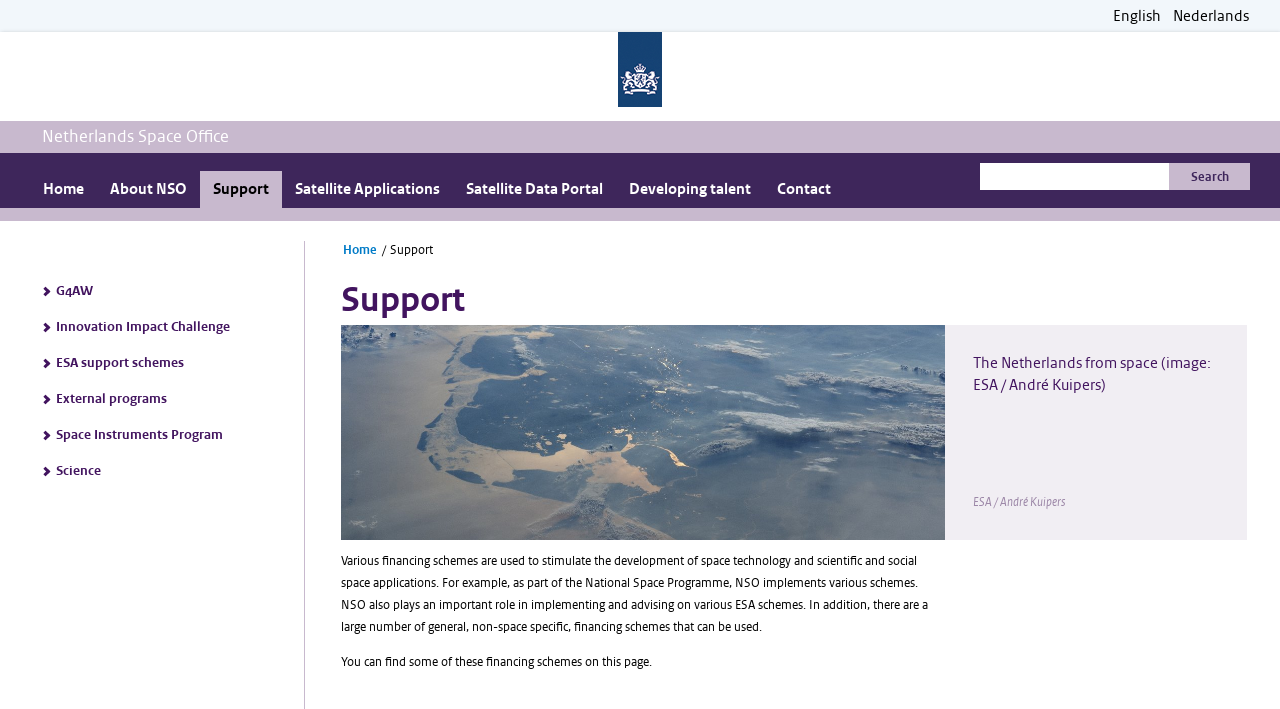

--- FILE ---
content_type: text/html; charset=utf-8
request_url: https://www.spaceoffice.nl/en/support/
body_size: 3127
content:
<!DOCTYPE html>
<html lang="en">
	<head>
		<meta http-equiv="Content-Type" content="text/html; charset=utf-8" />
		<title>Support | Spaceoffice.nl</title>

		<meta name="description" content="Welkomsborrel André Kuipers " />

<link rel="alternate" hreflang="nl" href="https://www.spaceoffice.nl/nl/ondersteuning/" /><link rel="alternate" hreflang="en" href="https://www.spaceoffice.nl/en/support/" />

		<meta name="copyright" content="2026 || http://netrex.nl" />
		<meta name="generator" content="Netrex Rexgard 5.1" />
		<meta name="robots" content="index, follow" />
		<meta http-equiv="content-language" content="en" />

		<!-- Facebook -->
		<meta property="og:title" content="Support" />
		<meta property="og:description" content="Various financing schemes are used to stimulate the development of space technology and scientific and social space applications. For example, as part of the National Space Programme, NSO implements various schemes. NSO also..." />
		<meta property="og:type" content="article" />
		<meta property="og:url" content="https://www.spaceoffice.nl/en/support/" />

		<meta property="og:site_name" content="Spaceoffice.nl" />

		<!-- Twitter -->
		<meta name="twitter:card" content="summary" />
		<meta name="twitter:url" content="https://www.spaceoffice.nl/en/support/" />
		<meta name="twitter:title" content="Support" />
		<meta name="twitter:description" content="Various financing schemes are used to stimulate the development of space technology and scientific and social space applications. For example, as part of the National Space Programme, NSO implements various schemes. NSO also..." />


		<!-- favicon code -->
		<link rel="apple-touch-icon-precomposed" sizes="57x57" href="/_cms/files/favicon/apple-touch-icon-57x57.png" />
		<link rel="apple-touch-icon-precomposed" sizes="114x114" href="/_cms/files/favicon/apple-touch-icon-114x114.png" />
		<link rel="apple-touch-icon-precomposed" sizes="72x72" href="/_cms/files/favicon/apple-touch-icon-72x72.png" />
		<link rel="apple-touch-icon-precomposed" sizes="144x144" href="/_cms/files/favicon/apple-touch-icon-144x144.png" />
		<link rel="apple-touch-icon-precomposed" sizes="60x60" href="/_cms/files/favicon/apple-touch-icon-60x60.png" />
		<link rel="apple-touch-icon-precomposed" sizes="120x120" href="/_cms/files/favicon/apple-touch-icon-120x120.png" />
		<link rel="apple-touch-icon-precomposed" sizes="76x76" href="/_cms/files/favicon/apple-touch-icon-76x76.png" />
		<link rel="apple-touch-icon-precomposed" sizes="152x152" href="/_cms/files/favicon/apple-touch-icon-152x152.png" />
		<link rel="icon" type="image/png" href="/_cms/files/favicon/favicon-196x196.png" sizes="196x196" />
		<link rel="icon" type="image/png" href="/_cms/files/favicon/favicon-96x96.png" sizes="96x96" />
		<link rel="icon" type="image/png" href="/_cms/files/favicon/favicon-32x32.png" sizes="32x32" />
		<link rel="icon" type="image/png" href="/_cms/files/favicon/favicon-16x16.png" sizes="16x16" />
		<link rel="icon" type="image/png" href="/_cms/files/favicon/favicon-128.png" sizes="128x128" />
		<meta name="application-name" content="&nbsp;"/>
		<meta name="msapplication-TileColor" content="#FFFFFF" />
		<meta name="msapplication-TileImage" content="/_cms/files/favicon/mstile-144x144.png" />
		<meta name="msapplication-square70x70logo" content="/_cms/files/favicon/mstile-70x70.png" />
		<meta name="msapplication-square150x150logo" content="/_cms/files/favicon/mstile-150x150.png" />
		<meta name="msapplication-wide310x150logo" content="/_cms/files/favicon/mstile-310x150.png" />
		<meta name="msapplication-square310x310logo" content="/_cms/files/favicon/mstile-310x310.png" />


		<link rel="stylesheet" href="/_cms/files/css/general.css" type="text/css" />
		<link rel="stylesheet" href="/_cms/files/css/responsive.css" type="text/css" />
		<link rel="stylesheet" href="/_cms/files/css/cPagination.css" type="text/css" />
		<link type="text/css" rel="stylesheet" href="/_rxtheme/site/sexyalert/sexyalertbox.css" />
		<link rel="stylesheet" href="/_cms/files/forms/src/css/modernforms.css">
		<link rel="stylesheet" href="/_cms/files/css/forms-spaceoffice.css">

		<!-- Essential viewport settings -->
		<meta name="viewport" content="width=device-width, initial-scale=1, maximum-scale=1, user-scalable=no">

		<script src="/_rxtheme/newadmin/assets/js/jquery/1.8/jquery.min.js" type="text/javascript"></script>
		<script src="/_rxtheme/site/validate/validate.js" type="text/javascript"></script>
		<script src="/_rxtheme/site/validate/localization/messages_en.js" type="text/javascript"></script>
		<script src="/_rxtheme/site/validate/lib/jquery.metadata.js" type="text/javascript"></script>
		<script src="/_rxtheme/site/validate/lib/jquery.maskedinput.js" type="text/javascript"></script>
		<script type="text/javascript" src="/_rxtheme/site/sexyalert/sexyalertbox.v1.2.jquery.js"></script>
		<script type="text/javascript" src="/_rxtheme/site/easing/easing.js"></script>

		<script src="/_cms/files/js/general.js" type="text/javascript"></script>

		<script src="/_cms/files/js/classes/cAnimator.js" type="text/javascript"></script>
		<script src="/_cms/files/js/classes/cSlideViewer.js" type="text/javascript"></script>
		<script src="/_cms/files/js/classes/cPagination.js" type="text/javascript"></script>

		<script src="/_cms/files/js/vue/vue.min.js?v=283"></script>
<script src="/_cms/files/js/vue/vue-app.js?v=283"></script>


	</head>

<body class="topic">
	<div id="site_content">
		<ul class="langnav">
			<li><a href="/nl/ondersteuning/">Nederlands</a></li><li><a href="/en/support/">English</a></li>
		</ul>
		<div class="site_frame">
			<div class="mobile-overlay"></div>
			<div id="top_bar">
				<div id="logo_top" class="logo_roh"></div>
			</div>
			<div id="navigatie_color_bar" style="color: #FFFFFF;font-size: 18px;padding: 5px 42px;height: auto;">Netherlands Space Office</div>
			<div id="navigatie" class="columns_full novpadding">
				<div id="navigatie_button_responsive"></div>
					<ul id="topnav" class="responsive_hidden column_75 novpadding column_SM_AUTO">
<li class="current" >
	<a href="/en/">Home</a>
</li>
<li >
	<a href="/en/about-nso/">About NSO</a>
</li>
<li >
	<a href="/en/support/">Support</a>
</li>
<li >
	<a href="/en/satellite-applications/">Satellite Applications</a>
</li>
<li >
	<a href="/en/satellite-data-portal/">Satellite Data Portal</a>
</li>
<li >
	<a href="/en/education-and-developing-talent/">Developing talent</a>
</li>
<li >
	<a href="/en/contact/">Contact</a>
</li>
</ul>
<form method="get" id="SearchForm" action="/en/Search/">
	<div class="nav_search column_25 novpadding column_SM_75" style="float:right; padding-top: 10px; padding-bottom:10px; height: 47px; margin-top:0px;margin-bottom:0px;max-width:300px">
		<input type="text" name="q" /><input type="submit" value="Search" />
	</div>
</form>

			</div>
			<div id="navigatie_color_bar2"></div>
			<div class="contents">

<div class="columns_full">
	<div class="column_25 column_SM_100 left_menu_container">
			<!-- The menu items -->
<div class="left_menu notmobile">
	<ul>
		<li class="top_level_li">
			<div class="caret"></div>
			<a href="/en/satellite-applications/g4aw/" class="smoothscroll">G4AW</a>
		</li>
		<li class="top_level_li">
			<div class="caret"></div>
			<a href="https://www.spaceoffice.nl/dbres/topic/794" class="smoothscroll">Innovation Impact Challenge</a>
		</li>
		<li class="top_level_li has_children">
			<div class="caret"></div>
			<a href="/en/support/esa-support-schemes/" class="smoothscroll">ESA support schemes</a>
			<ul>
					<li>
						<div class="caret"></div>
						<a href="/en/support/esa-support-schemes/letter-of-support/" class="smoothscroll">Letter of Support</a>
					</li>
					<li>
						<div class="caret"></div>
						<a href="/en/support/esa-support-schemes/requesting-a-letter-of-support/" class="smoothscroll">Requesting a Letter of Support</a>
					</li>
			</ul>
		</li>
		<li class="top_level_li">
			<div class="caret"></div>
			<a href="/en/support/external-programs/" class="smoothscroll">External programs</a>
		</li>
		<li class="top_level_li has_children">
			<div class="caret"></div>
			<a href="/en/support/space-instruments-program/" class="smoothscroll">Space Instruments Program</a>
			<ul>
					<li>
						<div class="caret"></div>
						<a href="/en/support/space-instruments-program/call-for-proposals-2024/" class="smoothscroll">Call for Proposals 2024</a>
					</li>
			</ul>
		</li>
		<li class="top_level_li has_children">
			<div class="caret"></div>
			<a href="/en/support/science/" class="smoothscroll">Science</a>
			<ul>
					<li class="has_children">
						<div class="caret"></div>
						<a href="/en/support/use-of-space-infrastructure/" class="smoothscroll">Use of space infrastructure</a>
						<ul>
								<li >
									<div class="caret"></div>
									<a href="/en/support/use-of-space-infrastructure/call-january-2026/" class="smoothscroll">Call January 2026</a>
								</li>
						</ul>
					</li>
					<li class="has_children">
						<div class="caret"></div>
						<a href="/en/support/expertise-networks/" class="smoothscroll">Expertise Networks</a>
						<ul>
								<li >
									<div class="caret"></div>
									<a href="https://www.spaceoffice.nl/dbres/topic/813" class="smoothscroll">Strengthening knowledge cooperation in space research</a>
								</li>
								<li >
									<div class="caret"></div>
									<a href="https://www.spaceoffice.nl/dbres/topic/814" class="smoothscroll">Principal Investigator support</a>
								</li>
						</ul>
					</li>
			</ul>
		</li>
	</ul>
</div>
<div id="clouds" class="mobile-slideout-button inactive-menu">
	>
</div>

	</div>
	<div class="column_75 column_SM_100 center_part_div" >
		<div class="default_breadcrumbs"><div class="breadcrumbs">
<a href="/en/">Home</a>
&nbsp;/&nbsp;<a href="/en/support/" class="last">Support</a>
</div>
</div>
		<div class="column_100 nopadding">
			<div class="column_66 nopadding">
				<div class="default_head">
					<h1>Support</h1>
				</div>
			</div>
		</div>
		<div class="column_100 nopadding">
			<div class="column_66 column_XS_100 nopadding">
				<div class="default_slide_viewer_container">
					<div class="slide_viewer_other" >
	<div class="slide_viewer_content">
		<div class="slide_viewer_container">
			<div class="slide_viewer_source" data-title="The Netherlands from space (image: ESA / André Kuipers)" data-description="" data-credits="ESA / André Kuipers" data-image_url="/cache/media/ae6365bd684e3aabfiles-images-NL-from-Space-NL-door-Andre-2012.jpg"></div>
		</div>
	</div>
</div>

				</div>
			</div>
			<div class="column_33 column_XS_100 nopadding">
				<div class="default_slide_viewer_details">
					<div class="default_slide_viewer_details_content"></div>
					<div class="default_slide_viewer_credits_content"></div>
				</div>
			</div>
		</div>
		<div class="column_100 nopadding">
			<div class="column_66 column_SM_100 nopadding">
				<div class="default_content">
					<p>Various financing schemes are used to stimulate the development of space technology and scientific and social space applications. For example, as part of the National Space Programme, NSO implements various schemes. NSO also plays an important role in implementing and advising on various ESA schemes. In addition, there are a large number of general, non-space specific, financing schemes that can be used.</p>

<p>You can find some of these financing schemes on this page.</p>

				</div>
			</div>
		</div>
	</div>
</div>

				<div class="columns_full">
					<div class="column_100" style="float: right;">
						<div class="social-share">
							<div class="rxsocial" id="rxsocial_" data-id="" data-hidelabel="" data-active="" data-label="Share on" data-size=""></div>
						</div>
					</div>
				</div>
			</div>
			<div class="blue_block"></div>
			<div class="site_footer">
				<div class="columns_full">
					<!-- The menu items -->
<div class="footer_menu column_25 column_SM_33 column_XS_50 column_XXS_100">
	<h2 class="footer_menu_header">About NSO</h2>
	<ul>
		<li><a href="/en/contact/" class="smoothscroll">Contact</a></li>
		<li><a href="https://www.spaceoffice.nl/en/contact/op-de-hoogte-blijven--3-/" class="smoothscroll">Press </a></li>
	</ul>
</div>
<!-- The menu items -->
<div class="footer_menu column_25 column_SM_33 column_XS_50 column_XXS_100">
	<h2 class="footer_menu_header">Support</h2>
	<ul>
		<li><a href="/en/satellite-applications/g4aw/" class="smoothscroll">G4AW</a></li>
		<li><a href="/en/support/use-of-space-infrastructure/" class="smoothscroll">GO</a></li>
		<li><a href="https://www.spaceoffice.nl/dbres/topic/794" class="smoothscroll">Innovation Impact Challenge</a></li>
	</ul>
</div>
<!-- The menu items -->
<div class="footer_menu column_25 column_SM_33 column_XS_50 column_XXS_100">
	<h2 class="footer_menu_header">Quick links</h2>
	<ul>
		<li><a href="https://www.government.nl/ministries/ministry-of-economic-affairs" class="smoothscroll">Ministry of Economic Affairs </a></li>
		<li><a href="https://www.government.nl/ministries/ministry-of-education-culture-and-science" class="smoothscroll">Ministry of Education, Culture and Science</a></li>
		<li><a href="https://www.government.nl/ministries/ministry-of-infrastructure-and-water-management" class="smoothscroll">Ministry of Infrastructure and Water Management</a></li>
		<li><a href="https://www.government.nl/ministries/ministry-of-foreign-affairs" class="smoothscroll">Ministry of Foreign Affairs</a></li>
		<li><a href="https://www.nwo.nl/en" class="smoothscroll">Netherlands Organisation for Scientific Research</a></li>
	</ul>
</div>

				</div>
			</div>
		</div>
	</div>
	
</body>
</html>

<script src="/_cms/files/js/rxSocial.js"></script>
<link rel="stylesheet" href="/_cms/files/css/rxSocial.css"/>
<script>$(document).ready(function() {$('.rxsocial').rxSocial({  lang:'en' });});</script>


--- FILE ---
content_type: text/css
request_url: https://www.spaceoffice.nl/_cms/files/css/general.css
body_size: 6855
content:
/* standaard instellingen */

@font-face {
	font-family:	RijksoverheidSansText;
	src:			url('/_cms/files/fonts/rijksoverheidsanstexttt-regular_2_0.eot'); /* IE9 Compatibility Modes */
	src:			url('/_cms/files/fonts/rijksoverheidsanstexttt-regular_2_0.eot?') format('eot'),  /* IE6-IE8 */
					url('/_cms/files/fonts/rijksoverheidsanstexttt-regular_2_0.woff') format('woff'), /* Modern Browsers */
					url('/_cms/files/fonts/rijksoverheidsanstexttt-regular_2_0.ttf')  format('truetype');
}

@font-face {
	font-family:	RijksoverheidSansText;
	src:			url('/_cms/files/fonts/rijksoverheidsanstexttt-bold_2_0.eot'); /* IE9 Compatibility Modes */
	src:			url('/_cms/files/fonts/rijksoverheidsanstexttt-bold_2_0.eot?') format('eot'),  /* IE6-IE8 */
					url('/_cms/files/fonts/rijksoverheidsanstexttt-bold_2_0.woff') format('woff'), /* Modern Browsers */
					url('/_cms/files/fonts/rijksoverheidsanstexttt-bold_2_0.ttf')  format('truetype');
	font-weight:	bold;
}

@font-face {
	font-family:	RijksoverheidSansText;
	src:			url('/_cms/files/fonts/rijksoverheidsanstexttt-italic_2_0.eot'); /* IE9 Compatibility Modes */
	src:			url('/_cms/files/fonts/rijksoverheidsanstexttt-italic_2_0.eot?') format('eot'),  /* IE6-IE8 */
					url('/_cms/files/fonts/rijksoverheidsanstexttt-italic_2_0.woff') format('woff'), /* Modern Browsers */
					url('/_cms/files/fonts/rijksoverheidsanstexttt-italic_2_0.ttf')  format('truetype');
	font-style:		italic;
}

html,body {
	margin:0px;
	padding:0px;
}
body {
	font-family:		"RijksoverheidSansText",verdana,arial;
	font-size:			13px;
	line-height:		22px;
	text-align:			center;
	background-color:	#f2f7fb;
}

img {
	border:none;
}

p {
	margin-top:5px;
}
p:first-child {
	margin-top:0px;
}

h1 {
	color: #42145f;
	display: block;
	font-size: 36px;
	font-weight: bold;
	margin: 14px 0px;
	line-height:1;
}

h2 {
	color: #007bc7;
	display: block;
	font-size: 24px;
	font-weight: bold;
	margin: 20px 0px 0px 0px;
}

h3 {
	color: #007bc7;
	display: block;
	font-size: 18px;
	font-weight: bold;
	margin: 20px 0px 0px 0px;
}

* {
	box-sizing: border-box;
	-moz-box-sizing: border-box;
	-webkit-box-sizing: border-box;
	-ms-box-sizing:border-box;
}

div,td,p {
	text-align:left;
	font:inherit;
}
a img {
	border:none;
}
table {
	border-collapse:collapse;
}
table,tr,td {
	margin:0px;
	padding:0px;
	font:inherit;
}

a {
	text-decoration:none;
	color:			#007bc7;
}
a:hover {
	text-decoration: underline;
}

.breadcrumbs a {
	color:			#007bc7;
	font-weight:	bold;
	display:		inline-block;
	padding:		0px 0px 0 2px;
	overflow:		hidden;
	text-overflow:	ellipsis;
	white-space:	nowrap;
	max-width:		150px;
	height:			20px;
	margin-bottom:	-5px;
}

.breadcrumbs a:hover {
	background-color:#FFFFFF;
	max-width:		500px;
}

.breadcrumbs a.last {
	color:		inherit;
	font-weight:normal;
}

/* terugkerende elementen */
#site_content {
	position:relative;
	width:1224px;
	margin:auto;
	min-height:400px;
	_height:400px;
	overflow-x:	hidden;
}

.default_content {
	margin-top:		10px;
	margin-bottom:	40px;
}

.default_content img {
	max-width:	100%;
	height:		auto;
}

.default_breadcrumbs {
	font-size:	13px;
	position:	relative;
	margin-top:	-12px;
}

.default_head {
	min-height:	60px;
	width:		100%;
	position:	relative;
}
.default_head h1 {
	float:		left;
	position:	relative;
	top:		8px;
}
.default_head .section_date {
	font-weight: bold;
	color: #999999;
	clear:both;
}

.default_head_logo {
	width:				199px;
	height:				75px;
	position:			absolute;
	bottom:				10px;
	right:				0px;
}

.default_slide_viewer_container {
	height:				215px;
}

.default_slide_viewer_details {
	background-color:	#f1eef3;
	height:				215px;
	position:			relative;
}

.default_slide_viewer_details_content {
	color:				#42145f;
	line-height:		22px;
	padding:			28px;
	position:			relative;
	font-size:			16px;
}

.default_slide_viewer_details_content .title {
	font-weight:		bold;
	font-size:			18px;
}

.default_slide_viewer_details_content .slide_viewer_caption {
	display:			block;
	font-size:			inherit;
	position:			absolute;
	padding-right:		20px;
}

.default_slide_viewer_credits_content {
	width: 				100%;
	font-size:			18px;
	font-weight:		bold;
	line-height:		22px;
	padding:			28px;
	position:			absolute;
	bottom:				0;
}
.default_slide_viewer_credits_content .slide_viewer_credit {
	color:				#9d88a8;
	padding:			0;
	font-size:			13px;
	font-weight:		normal;
}

.image_caption {
	color: #999;
	font-style: italic;
}
.default_slide_viewer_details_content a {
	font-size:			14px;
	color:				#007bc7;
}
.default_slide_viewer_details_content a:before {
	content:			"> ";
}

#home_uitgelicht ul.default_article_list .homepage_section_image_caption {
	color:				#007bc7;
	background-color:	transparent;
	padding-right:		0px;
}

#home_uitgelicht ul.default_article_list .homepage_section_image_caption::before {
	content: "> ";
}

ul.default_article_list {
	list-style:			none;
	padding:			0px;
	margin:				0px -20px 0 0;
	position:			relative;
}

ul.default_article_list li {
	display:			inline-block;
	margin-right:		20px;
}

div.default_article_image {
	float:				left;
	margin-top:			2px;
	margin-bottom:		10px;
}

div.default_article_content {
	margin-bottom:		30px;
	line-height:		18px;
	font-size:			13px;
	padding-left:		13px;
}

div.default_article_content.has_image {
	padding-left:		155px;
}

div.default_article_date {
	color:				#767676;
	font-size:			11px;
}

div.default_article_content a {
	color:				#3e265b;
	font-weight:		bold;
	font-size:			18px;
}

div.default_article_content a:before {
	content:			"> ";
	margin-left: 		-13px;
}

.site_frame {
	box-shadow: 1px 1px 4px rgba(0, 0, 0, 0.25);
	background-color:#fff;
}

#navigatie {
	background-color:	#3e265b;
	overflow:			auto;
}

#navigatie_button_responsive {
	background-image:	url("/_cms/files/images/menu_button_responsive.png");
	background-repeat:	no-repeat;
	background-size:	contain;
	height:				25px;
	left:				14px;
	position:			absolute;
	top:				12px;
	width:				25px;
	cursor:				pointer;
	display:			none;
}

/*#navigatie:after*/
#navigatie_color_bar,
#navigatie_color_bar2 {
	background-color:	#c8b9ce;
	display:			block;
	content:			"";
	clear:				both;
	height:				13px;
	width:				100%;
}

#navigatie ul li {
	display:		inline-block;
	float:			left;
	color:			#FFFFFF;
}

#navigatie a {
	color:				#FFFFFF;
	font-weight:		bold;
	text-decoration:	none;
	padding:			4px 13px;
	font-size:			16px;
	line-height:		29px;
	display:			block;
}

#navigatie ul li.current,
#navigatie ul li:hover {
	background-color:	#c8b9ce;
}

#navigatie ul li.current a,
#navigatie ul li:hover a{
	color:				#000000;
}

.footer {
	position:absolute;
	text-align:center;
	padding-bottom:20px;
}

.footer p {
	margin-top:0px;
	padding-top:0px;
	text-align:center;
	color:#0079bc;
	font-size:13px;
}

.footer a {
	color:#0079bc;
}

.homepage_contents {
	position:relative;
	clear:both;
	min-height:634px;
	_height:634px;
}

.contents {
	position:relative;
	clear:both;
	min-height:300px;
	_height:300px;
}

.contentheading {
	padding-top: 35px;
	padding-left: 30px;
	padding-right: 10px;
	font-size: 18px;
}

.contentdescription {
	padding-top: 45px;
	padding-left: 30px;
	padding-right: 10px;
}

/* custom */
#top_bar {
	width:		100%;
	position:	relative;
	height:		89px;
}

ul#topnav {
	margin:			0;
	overflow:		auto;
	padding-top:	18px;
	float:			left;
}

div.nav_search {
	height:		25px;
	margin:		11px 0 0 0;
}

div.nav_search input {
	height:				100%;
	border:				none;
	border-radius:		0px;
	float:				left;
	padding:			0 8px;
}

div.nav_search input[type=text] {
	width:				70%;
	font-family:		"RijksoverheidSansText",verdana,arial;
}

div.nav_search input[type=button],
div.nav_search input[type=submit]{
	width:				30%;
	background-color:	#c8b9ce;
	color:				#3e265b;
	padding:			0 12px;
	float:				right;
	font-family:		"RijksoverheidSansText",verdana,arial;
	font-weight:		600;
}

.logo_roh {
	width:				44px;
	height:				75px;
	position:			relative;
	margin:				auto;
	background-image:	url('/_cms/files/images/logo_roh.png');
}

.blue_block {
	width:				44px;
	height:				21px;
	position:			relative;
	margin:				0 auto;
	background-color:	#104376;
}

ul.langnav {
	height:				32px;
	list-style:			none outside none;
	margin:				0;
	padding:			0;
	width:				100%;
	padding-right:		25px;
}
ul.langnav li {
	float:				right;
	margin:				6px;
}

ul.langnav li a {
	font-size:			16px;
	color:				#000000;
}

div.site_footer:before {
	background-color:	#c8b9ce;
	height:				13px;
	width:				100%;
	content:			"";
	display:			block;
}
div.site_footer {
	background-color:	#f1eef3;
	min-height:			100px;
	overflow:			auto;
	clear:				both;
	margin-bottom:		20px;
}

.left_menu {
	font-size:		14px;
	font-weight:	bold;
	color:			#42145f;
}

.left_menu ul {
	padding:		0 0 0 22px;
	margin:			22px 0px;
	line-height:	16px;
	list-style:		none;
}

.left_menu ul ul {
	margin:			0px;
}

.left_menu ul li a.current {
	background-color: #FFFFFF;
	border-bottom: 1px solid #c8b9ce;
	border-left: 1px solid #c8b9ce;
	border-top: 1px solid #c8b9ce;
	margin: 0px -5px 0 -20px;
	padding: 9px 0 9px 20px;
	position: relative;
	width: calc(100% + 11px);
}

.left_menu_container {
	position:		relative;
	z-index:		1;
}
.left_menu:before {
	border-right: 1px solid #c8b9ce;
	content: " ";
	display: block;
	height: 100%;
	padding-right: 0;
	position: absolute;
	right: 21px;
	top: 5px;
	width: 2px;
	z-index: 0;
}

.center_part_div {
	position:	relative;
}
.center_part_div:before {
	border-left: 1px solid #c8b9ce;
	content: " ";
	display: block;
	height: 100%;
	left: -22px;
	padding-right: 0;
	position: absolute;
	top: 5px;
	width: 2px;
	z-index: 0;
}

.left_menu ul li>.caret {
	content: 		" ";
	position: 		relative;
	z-index:		10;
	margin-left: 	-10px;
	display: 		inline-block;
	margin-right: 	5px;
	border-style: 	solid solid none none;
	width: 			7px;
	height: 		7px;
	transform: 		rotate(45deg);
}

.left_menu ul li.active.has_children>.caret {
	transform:		rotate(135deg);
}

.left_menu ul li a {
	border-bottom: 1px solid transparent;
	border-left: 1px solid transparent;
	border-top: 1px solid transparent;
	color: inherit;
	display: inline-block;
	left: -2px;
	position: relative;
	width: calc(100% - 6px);
	padding: 9px 11px 9px 0px;
}

.footer_menu_header {
	color:				#42145f;
	font-size:			22px;
	font-weight:		bold;
	margin-top:			0px;
}

.footer_menu ul {
	font-size: 14px;
	left: 10px;
	line-height: 19px;
	list-style: none outside none;
	margin: 0;
	padding: 0;
	position: relative;
}

.footer_menu ul li {
	padding-top:		10px;
}

.footer_menu ul li a {
	color:				#42145f;
}

.footer_menu ul li a:before {
	content:			"> ";
	font-weight:		bold;
	margin-left:		-10px;
}

.slide_viewer,
.slide_viewer_home {
	position:			relative;
	width:				100%;
	height:				316px;
}

.slide_viewer_home .slide_viewer_bottom_bar {
	min-height:			0px !important;
}

.slide_viewer_other {
	position:			relative;
	width:				100%;
	height:				100%;
}

.slide_viewer_logo {
	width:				300px;
	height:				77px;
	position:			absolute;
	z-index:			40;
	top:				20px;
	right:				30px;
}
.slide_viewer_credits_container {
	bottom: 0;
	position: absolute;
	left: 0;
	width: 100%;
	height: 40px;
}

.slide_viewer_side_panel {
	width:				300px;
	height:				310px;
	position:			absolute;
	top:				0px;
	left:				0px;
	color:				#FFFFFF;
	z-index:			20;
}

.slide_viewer_side_panel_content {
	padding: 			30px;
	color:				#FFFFFF;
	background-color:	rgb(66,20,95); /* for IE8 */
	background-color:	rgba(66,20,95,0.8);
}

.slide_viewer_bottom {
	background: 		#3e2759;
	width: 				100%;
	color: 				white;
	padding: 			15px 30px;
	display: 			block;
	font-weight: 		600;
	font-size: 			16px;
}
.slide_viewer_bottom::before {
	content: '> ';
}

.slide_viewer_href {
	color: 				white;
	font-size:			14px;
	font-weight:		600;
}

.slide_viewer_title {
	font-size:			28px;
	font-weight:		bold;
	line-height:		1;
	margin:				0px;
	color:				inherit;
}

.slide_viewer_text {
	font-size:			16px;
	font-weight:		bold;
	line-height:		22px;
}

.slide_viewer_content {
	z-index:			10;
	height:				100%;
}

.slide_viewer_slide {
	position:			absolute;
	width:				100%;
	height:				100%;
	top:				0px;
	left:				0px;
}

.slide_viewer_container {
	z-index:			1;
	position:			absolute;
	overflow:			hidden;
}

.slide_viewer_bottom_bar_left {
	width:				300px;
	position:			relative;
	height:				100%;
	float:				left;
	font-size:			14px;
	font-weight:		bold;
	z-index:			50;
}

div.slide_viewer_bottom_bar_left_half {
	width:				50%;
	background-color:	#007bc7;
	height:				100%;
	float:				right;
	text-align:			center;
}

div.slide_viewer_home div.slide_viewer_caption {
	color: #ffffff;
	display: block;
	position: absolute;
	top: 50%;
	transform: translateY(-50%);
	font-size: 36px;
	line-height: 36px;
	width: 95%;
	white-space: nowrap;
	overflow: hidden;
	text-overflow: ellipsis;
}
div.slide_viewer_home div.slide_viewer_caption a {
	font-size:			25px;
	line-height: 		25px;
	width: 100%;
	white-space: nowrap;
	overflow: hidden;
	text-overflow: ellipsis;
}

div.slide_viewer_home div.slide_viewer_caption .title {
	text-align:			inherit;
}

.slide_viewer_credit {
	color: #FFFFFF;
	display: block;
	font-size: 14px;
	font-style: italic;
	height: 40px;
	line-height: 38px;
	padding-left: 310px;
	padding-right: 30px;
	position: absolute;
	text-align: left;
	top: 0;
	width: 100%;
	z-index: 1000;
}

.slide_viewer_bottom_bar {
	width: 				calc(75% - 52px);
	max-width:			calc(100% - 360px);
	height:				76px;
	right:				30px;
	bottom:				0;
	position:			absolute;
	background-color:	#007bc7;
	z-index:			10;
	color:				#FFFFFF;
	transform: 			translateY(50%);
	display:			inline-block;
	padding:			20px;

	font-weight: 		600;
	font-size: 			36px;
}
.slide_viewer_bottom_bar a {
	font-weight: 		600;
	font-size: 			36px;
}

.slide_viewer_bottom_bar a.slide_viewer_href {
	color:				#ffffff;
	display:			block;
	line-height:		38px;
	height:				100%;
}

a.slide_viewer_href {
	text-decoration:	none;
}

a.slide_viewer_href:hover {
	text-decoration:	underline;
}

.homepage_section {
	color: #42145f;
	font-size: 14px;
	display: block;
	line-height: 16px;
	font-weight:	bold;
	clear:			both;
}

.homepage_section_list {
	clear: both;
	list-style: none outside none;
	padding: 0;
	margin: 0;
}

.homepage_section_list.images li {
	display:	inline-block;
}

.homepage_section_list_item {
	margin-bottom:	20px;
	cursor:pointer;
	position:relative;
}
.homepage_section_list_item a {
	font-size: 18px;
	font-weight: 600;
}
.homepage_section_list_item a:before {
	content: '> ';
}

.homepage_section_list_item .section_date {
	background-color:	#007bc7;
	color:				#FFFFFF;
	padding:			5px 10px;
	text-align:			right;
	position:			absolute;
	top:				0px;
	left:				0px;
}

.homepage_section_list_item a {
	color:			inherit;
}

.homepage_section_image {
	display:			block;
	width:				100%;
}

.homepage_section_image img {
	width:				100%;
}

.homepage_section_image_caption {
	background-color:	#007bc7;
	color:				#FFFFFF;
	padding:			5px 10px;
	text-align:			right;
}

.homepage_section_image_caption a:before {
	content:			"> ";
}

.homepage_section_image_caption a:after {
	content:			"";
}

.homepage_section_more_link,
.more {
	color:			#007bc7;
	text-align:		right;
	display:		inline-block;
	float:			right;
	font-weight:	bold;
}
.homepage_section_more_link:before,
.more:before {
	content:		"> ";
}

.homepage_section_list_item_date {
	color:			#007bc7;
	font-family:	Verdana, Arial, Helvetica, sans-serif;
	font-size:		16px;
	font-weight:	600;
	font-weight:	normal;
	margin-bottom:	0.3em;
}

div.homepage_icon {
	background-position: left center;
	background-repeat: no-repeat;
	display: inline-block;
	height: 40px;
	width: 40px;
	float:	left;
	margin-right: 6px;
}

/* news */
div.homepage_icon#homepage_icon_33,
div.homepage_icon#homepage_icon_322 {
	background-image:	url(/_cms/files/images/icons/icon_news.png);
}

/* G4AW directory */
div.homepage_icon#homepage_icon_35,
div.homepage_icon#homepage_icon_410 {
	background-image:	url(/_cms/files/images/icons/icon_feeds.png);
}

/* Tender information */
div.homepage_icon#homepage_icon_34,
div.homepage_icon#homepage_icon_325 {
	background-image:	url(/_cms/files/images/icons/icon_spotlight.png);
}

/* Agenda */
div.homepage_icon#homepage_icon_13,
div.homepage_icon#homepage_icon_412 {
	background-image:	url(/_cms/files/images/icons/icon_calendar.png);
}

/* FAQ */
div.homepage_icon#homepage_icon_7 {
	background-image:	url(/_cms/files/images/icons/icon_spotlight.png);
}

/* MILESTONES */
div.homepage_icon#homepage_icon_40 {
	background-image:	url(/_cms/files/images/icons/icon_milestones.png);
}

/* Food for space security' */
div.homepage_icon#homepage_icon_16 {
	background-image:	url(/_cms/files/images/icons/icon_milestones.png);
}

.project_root .hide_on_nonstart,
.project_root.start .hide_on_start {
	display:	none;
}

.project_root.start .hide_on_nonstart {
	display:	inherit;
}

.project_map img {
	width:		100%;
	max-width:	864px;
}

.project_select_table,
.form_layout {
	margin-top:			-20px;
	padding-right:		30px;
}

.project_select_table input,
.project_select_table textarea,
.form_layout input,
.form_layout textarea {
	background-color:	#EBEBEB;
	border:				none;
	padding:			5px 8px;
	width:				258px;
	font-size:			14px;
}

.project_select_label,
.form_layout .label {
	font-weight:		bold;
	font-size:			14px;
	padding-top:		20px;
	padding-bottom:		10px;
	padding-right:		10px;
}

.form_layout .stdinput {
	font-weight:		bold;
	font-size:			14px;
	padding-top:		20px;
	padding-bottom:		10px;
}

table.project_detail_table {
	margin-top:			30px;
	background-color:	#eef9e8;
	width:				100%;
}

table.project_detail_table tr {
	border-bottom: 1px solid #FFFFFF;
}

table.project_detail_table td {
	vertical-align:		top;
}

td.project_detail_label {
	font-weight:		bold;
	padding:			4px 10px;
}

td.project_detail_data {
	padding:			4px 10px;
}

input.project_select_button,
.searchresult input.findbutton,
.form_layout input[type=submit]
{
	background-color:	#007bc7;
	border:				1px solid #007bc7;
	color:				#ffffff;
	float:				right;
	margin-top:			30px;
	padding:			3px 9px;
	width:				auto;
	cursor:				pointer;
	font-weight:		bold;
}

input.project_select_button:hover,
.searchresult input.findbutton:hover,
.form_layout input[type=submit]:hover {
	color:				#007bc7;
	background-color:	#FFFFFF;
}

div.dropdown {
	background-color: #ebebeb;
	background-image: url("/_cms/files/images/pulldown_arrow.png");
	background-position: right center;
	background-repeat: no-repeat;
	overflow: hidden;
	width: 100%;
	max-width:270px;
}

div.dropdown select {
	background-color: transparent;
	border: 0 none !important;
	font-size: 14px;
	padding: 5px 0 5px 8px;
	width: 300px;
}
div.dropdown select::-ms-expand{
	display:none;
}

div.searchresult_item h2,
div.searchresult_item h2 a {
	color:		#007BC7;
	font-size:	14px;
}

/* G4AW Directory */
.directory_meta {
	background-color:	#EEF9E8;
	margin: 			15px 0;
	padding: 			15px;
}

/* g4aw directory */
.multiselect {
	width: 500px;
	height: 200px;
}

.ui-multiselect .ui-widget-header input.search {
	float: 		left;
	margin: 	4px;
	opacity: 	0.7;
	height:		27px;
}

.mobile-slideout-button {
	display:none;
}

/* MD - specific for ONLY MD, not smaller and not wider */
@media (min-width: 961px) and (max-width: 1280px) {
	.homepage_images:nth-child(3n+1):last-child {
		width:		100%;
	}

	.homepage_images:nth-child(3n+1):last-child ul {
		margin:		0 -15px;
	}

	.homepage_images:nth-child(3n+1):last-child ul li {
		width:		32.8%;
		padding:	0 15px;
		float:		left;
	}

}
/* MD - and lower */
@media (max-width: 1280px) {
	#site_content {
		width:	100%;
	}
}

/* SM */
@media (max-width: 960px) {
	#site_content {
		width:	100%;
	}
	.news_article .news_image {
		height: initial !important;
	}
	.homepage_section_content {
		height: initial !important;
		flex: 2 !important;
	}
	.home_article_list .homepage_section_tile {
		height: initial !important;
		flex: 2 !important;
	}

	/* remove the slide viewer */
	.slide_viewer_home .slide_viewer_content {
		display:	none;
	}
	.slide_viewer_side_panel {
		width:		100%;
		position:	relative;
		height:		auto;
	}
	.slide_viewer,
	.slide_viewer_home {
		height:		auto;
	}

	/* responsive menu */
	#navigatie_button_responsive {
		display:	block;
	}
	#navigatie {
		height:		48px;
		overflow:	visible;
		position:	relative;
	}
	/*#navigatie:after*/
	#navigatie_color_bar2 {
		display:	none;
	}
	ul#topnav {
		position:			absolute;
		z-index:			100;
		background-color:	#3e265b;
		padding:			0px;
		top:				48px;
		left:				0px;
		-ms-transition:		left 0.5s ease-in-out;
		-moz-transition:	left 0.5s ease-in-out;
		-webkit-transition:	left 0.5s ease-in-out;
		transition:			left 0.5s ease-in-out;
		float:				none;
	}

	ul#topnav.responsive_hidden {
		left:				-300px;
	}

	ul#topnav li {
		float:				none;
		display:			block;
	}

	div.left_menu {
		top:0 !important;
		position:absolute;
		background-color:white;
		z-index:10;
		border-right:1px solid #c8b9ce;
		border-bottom:1px solid #c8b9ce;
		border-bottom-right-radius:5px;
	}

	.center_part_div:before {
		display:none !important;
	}

	div.left_menu ul {
		min-width:200px;
	}

	div.left_menu::before {
		right:6px;
		top:0;
		display:none;
	}

	div.mobile-slideout-button {
		width:28px;
		height:30px;
		background-color:white;
		position:absolute;
		left:0;
		display:block;
		top:0;
		cursor:pointer;
		z-index:10;
		color:#42145F;
		line-height:28px;
		font-size:25px;
		text-align:center;
		border-right:1px solid #c8b9ce;
		border-bottom:1px solid #c8b9ce;
		border-top:1px solid #c8b9ce;
		border-bottom-right-radius:5px;
		border-top-right-radius:5px;
	}

	div.left_menu_container {
		position:initial;
		overflow:auto;
	}

	div.mobile-overlay {
		background-color:white;
		position:absolute;
		top:196px;
		left:0;
		right:0;
		bottom:0;
		display:none;
		opacity:0.9;
		z-index:5;
	}

}

/* XS */
@media (max-width: 600px) {
	.project_select_label {
		padding-top:0px;
	}
	input.project_select_button {
		margin-top:	33px;
		width:		100%;
	}

	.default_slide_viewer_details {
		height:	auto;
	}

	a.smoothscroll {
		display:block;
	}

	div.homepage_section_list_item {
		max-width:100% !important;
	}
}

/* XXS */
@media (max-width: 400px) {
	div.default_article_image {
		padding-right:	20px;
	}
	div.default_article_content {
		padding-left:	0px;
	}

	input.project_select_button {
		margin-top:	0;
		width:		100%;
	}
}

input:focus {
	outline:0;
}

input[type=submit] {
	cursor:pointer;
}

#home_uitgelicht .default_article_list li .homepage_section_list_item {
	border:		1px solid #b2d7ee;
	padding:	2px 10px;
}

/* Agenda styling */
.agenda_page .agenda_header{
	max-height:75px !important;
	overflow:hidden;
}

.agenda_containing_div {
	margin-top:0;
}

.agenda_container {
	width:100%;
}

.agenda_item {
	width:100%;
	padding:5px 0;
}

.agenda_item a {
	font-size:14px;
	max-width:350px;
	display:inline-block;
	padding-left:15px;
}

.agenda_item::before {
	content:'>';
	font-size:14px;
	position:absolute
}

.agenda_item .date_display {
	position:absolute;
	top:5px;
	right:0;
	font-weight:300;
}

.agenda_item .agenda_description {
	font-size:13px;
	line-height:1.4;
	padding:5px 0;
}

.agenda_breakline {
	overflow:hidden;
	margin-bottom:10px;
}

.agenda_breakline span {
	color: #42145f;
	font-size: 24px;
	font-weight: bold;
	display:inline-block;
	float:left;
	overflow:hidden;
}

.agenda_breakline span::after {
	border-top: 2px solid black;
	display: block;
	height: 1px;
	content: " ";
	width: 71%;
	position: absolute;
	top: 14px;
	right: 0;
}

#webform2_form {
	width:100%;
}

#webform2_form table {
	width:100%;
}

#webform2_form .form_input input {
	width:100%;
}

#webform2_form .form_area textarea {
	width:100%;
}

#webform2_form .form_button {
	margin-top:10px;
	width: 30%;
	background-color: #c8b9ce;
	color: #3e265b;
	padding: 8px 12px;
	float:right;
	font-family: "RijksoverheidSansText",verdana,arial;
	font-weight: 600;
	border:0;
}

/* List style */

.left_menu ul li ul {
	display:none;
}

.left_menu ul li.active ul {
	display:	block;
}

#registratieformulier fieldset:nth-of-type(2) .mdn-bar {bottom: 15px;}

div video {
	max-width: 100%;
}

.d-flex {
	display: flex;
	flex-direction: row;
	justify-content: flex-end;
	flex-wrap: wrap;
}
.flex-column {
	flex-direction: column;
}

.stretch {
	align-content: stretch;
}

.news_article {
	position: relative;
	color: white;
}
.news_article .news_image {
	position: relative;
	height: 275px;
}
.news_article .news_image::after {
	content: '';
	position: absolute;
	box-shadow: inset 0px -60px 50px -25px #000;
	left: 0;
	top: 0;
	width: 100%;
	height: 100%;
}
.news_article .news_image img {
	width: 100%;
	display: block;
}
.news_article .user_story {
	position: relative;
	height: 250px;
}
.news_article .news_pub_date {
	background: #3d2759;
	color: white;
	display: inline-block;
	padding: 4px 8px;
	position: absolute;
	top: -15px;
	left: -15px;
	font-size: 14px;
	font-weight: 600;
	z-index: 5;
}
.news_article .news_title {
	color: white;
	width: 100%;

	position: absolute;
	bottom: 0;
	padding: 15px;
	font-size: 16px;
	font-weight: 600;
}
.news_article.no_image .news_title {
	position: initial;
}
.news_article.no_image .news_content {
	background: #3d2759;
	padding-top: 1em;
}
.news_article.no_image .news_content {
	height: 100%;
	color: white;
}
.news_article .news_content {
	position: relative;
}
.news_article .news_content .news_summary p {
	padding: 15px;
}
.news_article .news_summary {
	display: none;
}
.news_article.no_image .news_summary {
	display: initial;
}

.homepage_section_text a {
	display: inline;
	margin: 14px 0;
	margin-left: 14px;
	color: #3d2759;
}
.homepage_section_text h2 {
	display: inline;
	font-size: 30px;
	color: #007bc7;
}

.homepage_section_tile {
	background: #e5f2f9;
	padding: 15px;
}
.agenda_list .homepage_section_tile {
	height: 100%;
}
.aankondigingen_list .homepage_section_tile {
	height: 100%;
}
.aankondigingen_list .homepage_section_list_item a {
	font-weight: initial;
}
.aankondigingen_list .homepage_section_list_item .aankondiging_date {
	color: #767676;
	font-size: 11px;
}
.home_article_list .homepage_section_tile {
	height: 275px;
	min-height: 275px;
}
.homepage_section_content {
	height: 275px;
	min-height: 275px;
}
.agenda_list {
	height: 100%;
}
.aankondigingen_list {
	height: 100%;
}
.homepage_section_list li {
	margin: 10px 0;
}

.mx-5 {
	margin-left: 15px;
	margin-right: 15px;
}
.home_article_list a {
	color: #3e2759;
	font-size: 18px;
}
.home_article_list .uitgelicht_image {
	margin-top: 1em;
}
.home_article_list .home_article_list_image {
	text-align: center;
}
.home_article_list .home_article_list_image img {
	max-width: 95%;
	max-height: 350px;
	display: inline-block;
}

.homepage_section_text {
	min-height: 30px;
	margin-bottom: 1em;
}
@media screen and (max-width: 600px) {
	.homepage_section_text {
		min-height: initial;
	}
}


.homepage_section_list_item_link, .homepage_section_list_item_link a {
	font-size: 14px;
	font-weight: normal;
}

.link::before {
	content: "> ";
}

.header a {
	font-weight: 700;
	font-size: 13px;
}

.homepage_artlist .home_article_list_image {
	margin-top: 1em;
}


.social_media {
	position: relative;
	color: white;
	flex-grow: 2;
	display: flex;
	flex-direction: column;
	height: 275px;
	overflow: scroll;
}
.social_media a {
	color: white;
}
.social_media .social_image {
	position: relative;
}
.social_media .social_image::after {
	content: '';
	position: absolute;
	box-shadow: inset 0px -60px 50px -25px #000;
	left: 0;
	top: 0;
	width: 100%;
	height: 100%;
}
.social_media .social_image img {
	width: 100%;
	display: block;
}
.social_media .social_title_wrapper {
	color: white;
	width: 100%;
	padding: 15px;
	font-size: 18px;
	font-weight: 600;
	text-align: center;
}

.social_media.no_image .social_title_wrapper {
	position: initial;
}
.social_media.no_image .social_content {
	background: #3d2759;
	padding-top: 1em;
}
.social_media.no_image .social_content {
	height: 100%;
	color: white;
}
.social_media .social_content {
	position: relative;
	background-size: cover;
	display: flex;
	justify-content: space-between;
	flex-direction: column;
	flex-grow: 2;
}
.social_media .social_content .social_summary {
	font-size: 16px;
	font-weight: 600;
	color: white;
	padding: 15px;
}

.social_media .social_title_wrapper img {
	display: inline-block;
	width: 3em;
	height: 3em;
}

.social_media .social_title_wrapper {
	display: flex;
	align-items: center;
}
.social_media .social_title_wrapper .social_title {
	margin-left: 1em;
}

.d-flex-only {
	display: flex;
}

.social_media.instagram .social_image::after {
	box-shadow: none;
}


.instagram-article .homepage_section_tile {
	background-image: url(/files/images/instagram.png);
	background-size: cover;
	display: flex;
	flex-direction: column;
	justify-content: space-between;
}

.instagram-article .homepage_section_tile .icon {
	color: #FFFFFF;
	max-width: 50px;
	margin: 2px;
}

.instagram-article .homepage_section_tile .text {
	color: #FFFFFF;
	font-size:30px;
	line-height:30px;
	font-weight: bold;
}

.url_tile {
	cursor: pointer;
}

.social-share {
	display: flex;
	justify-content: flex-end;
}
.social-share .rxsocial_title {
	font-size: 18px;
}
.rxsocial_twitter {
    background: url('/_cms/files/images/rxsocial-twitter-x.png') !important;
    background-position: center !important;
    background-size: 24px !important;
}

.organisation-blocks {
	display: flex;
	flex-wrap: wrap;
}

.organisation-blocks .block-row {
	display: flex;
	justify-content: center;
	width: 100%;
	flex-wrap: wrap;
}

.organisation-blocks:after {
	content: "";
	width: 32%;
}
.organisation-blocks .organisation-block {
	width: calc(32% - 20px);
	max-width: calc(32% - 20px);
	position: relative;
	margin: 10px;
	flex-grow: 1;
	height: 275px;
}

.organisation-blocks .organisation-block a {
	position: absolute;
	width: 100%;
	height: 100%;
	left: 0;
	top: 0;
	background-size: 55%;
	background-position: center;
	background-repeat: no-repeat;
}

.organisation-blocks .organisation-block.spacetravel a {
	background-color: #42145F;
}

.organisation-blocks .organisation-block.education a {
	background-color: #7f29b5;
}

.organisation-blocks .organisation-block.management a {
	background-color: #c66cff;
}

.organisation-blocks .organisation-block a:after {
	content: '';
	position: absolute;
	box-shadow: inset 0px -50px 50px -25px #000;
	left: 0;
	top: 0;
	width: 100%;
	height: 100%;
}

.organisation-blocks .organisation-block a h3 {
	position: absolute;
	width: 100%;
	bottom: 0;
	padding: 3px 8px;
	margin: 0;
	color: #FFF;
	text-align: right;
	z-index: 1;
}

.program-list {
	display: flex;
}
.program-list .program-list-item {
	border: 1px solid #3e265b;
	border-radius: 5px;
	color: black;
	height: 100%;
	position: relative;
}
.program-list .program-list-item:hover {
	box-shadow: 1px 1px 4px rgba(0, 0, 0, 0.25);
	color: black;
}
.program-list .program-list-item > a {
	color: black;
	text-decoration: none;
	width: 100%;
	height: 100%;
	display: block;
}
.program-list .program-list-item a * {
	color: black;
	text-decoration: none;
}
.program-list .program-list-item.has-url {
	cursor: pointer;
}
.program-list .program-list-item.has-url:after {
	content: ">";
	position: absolute;
	bottom: 0;
	right: 5px;
	font-weight: bold;
}
.program-list .program-list-item .program-list-item-content > div:not(:last-child) {
	border-bottom: 1px solid #f1eef3;
}
.program-list .program-list-item .program-list-item-content .label {
	display: block;
	font-weight: bold;
}
.program-list .program-list-item .program-list-item-content .program-list-item-title,
.program-list .program-list-item .program-list-item-content .wysiwyg,
.program-list .program-list-item .program-list-item-content .keywords,
.program-list .program-list-item .program-list-item-content .carried-out-by {
	padding: 10px 20px;
}
.program-list .program-list-item .program-list-item-content .keywords {
	background-color: #f1eef3;
}
.program-list .program-list-item .program-list-item-title {
	font-weight: bold;
	color: #42145f;
	font-size: 18px;
}

/* satellitedata */
[v-cloak] {
	display: none;
}
#vue_satellitedata .satellitedata-filter {
	margin-bottom: 30px;
	display: flex;
	grid-gap: 20px;
	flex-wrap: wrap;
}
#vue_satellitedata .satellitedata-filter .search-input {
	padding: 10px;
	border: none;
	box-shadow: inset 0 0 0 1px #3e265b;
}
#vue_satellitedata .satellitedata-filter select {
	width: 200px;
	padding: 8px;
}
#vue_satellitedata .satellitedata-filter .filter-submit {
	background-color: #3e265b;
	color: white;
	padding: 10px;
	border: none;
	cursor: pointer;
}
#vue_satellitedata .results-counter {
	margin-bottom: 30px;
}
#vue_satellitedata .satellitedata-grid {
	display: grid;
	grid-template-columns: calc(50% - 10px) calc(50% - 10px);
	grid-gap: 20px;
}
#vue_satellitedata .satellitedata-grid .satellitedata-grid-item {
	border: 1px solid #3e265b;
	position: relative;
	border-radius: 5px;
	display: flex;
    flex-wrap: wrap;
    flex-direction: column;
}
#vue_satellitedata .satellitedata-grid .satellitedata-grid-item:hover {
	box-shadow: 1px 1px 4px rgba(0, 0, 0, 0.25);
}
#vue_satellitedata .satellitedata-grid .satellitedata-grid-item .satellitedata-grid-item-name {
	color: #3e265b;
	font-weight: bold;
	font-size: 18px;
	border-bottom: 1px solid #f1eef3;
	padding: 10px 20px;
}
#vue_satellitedata .satellitedata-grid .satellitedata-grid-item .satellitedata-grid-item-description {
	padding: 10px 20px;
	flex-grow: 1;
}
#vue_satellitedata .satellitedata-grid .satellitedata-grid-item .satellitedata-grid-item-keywords {
	padding: 10px 20px;
	background-color: #f1eef3;
	margin-bottom: 30px;
}
#vue_satellitedata .satellitedata-grid .satellitedata-grid-item a {
	position: absolute;
	top: 0;
	left: 0;
	height: 100%;
	width: 100%;
}
#vue_satellitedata .satellitedata-grid .satellitedata-grid-item a::after {
    content: ">";
    position: absolute;
    bottom: 0;
    right: 5px;
    font-weight: bold;
	color: black;
}
@media (max-width: 960px) {
	#vue_satellitedata .satellitedata-grid {
		grid-template-columns: 100%;
	}
	#vue_satellitedata .satellitedata-filter .search,
	#vue_satellitedata .satellitedata-filter .search-input,
	#vue_satellitedata .satellitedata-filter select,
	#vue_satellitedata .satellitedata-filter .filter-submit {
		width: 100%;
	}
}


--- FILE ---
content_type: text/css
request_url: https://www.spaceoffice.nl/_cms/files/css/cPagination.css
body_size: 233
content:
.pagination .pagination_page {
	position:	absolute;
}
ul.pagination li {
	/*overflow:auto;*/
	width:			100%;
}

/* also the classes for the contentsearch resnav are added for same appearance */
.pagination_controls,
.resnav {
	color:			#3e265b;
	font-weight:	bold;
	font-size:		16px;
	position:		absolute;
	transition:		top 0.7s;
}

.resnav {
	position:		relative;
}

.pagination_spacer {
	display:		inline-block;
}

.pagination_control,
.resnav a
{
	color:			#3e265b;
	display:		inline-block;
	cursor:			pointer;
}

.pagination_control:hover,
.resnav a:hover,
.pagination_control.current,
.resnav a.current {
	color:			#8754c7;
}

.pagination_control:before,
.resnav a:before {
	content:		"";
}
.pagination_control:after,
.resnav a:after,
.pagination_spacer:after {
	content:		" | ";
	display:		inline-block;
	padding:		0 7px;
	color:			#8754c7;
}

.pagination_control.prev:before,
.resnav a.prev:before {
	content:		"< ";
	padding:		0;
}

.pagination_control.next:after,
.resnav a.next:after {
	content:		" >";
	color:			#3e265b;
	padding:		0 1px;
}

.pagination_control.disabled,
.pagination_control.disabled:hover,
.pagination_control.next.disabled:after {
	color:			#EEEEEE;
	cursor:			default;
}


--- FILE ---
content_type: text/css
request_url: https://www.spaceoffice.nl/_cms/files/css/rxSocial.css
body_size: 467
content:
.rxsocial_button {
	display: block;
	float: left;
}
.rxsocial_title {
	display: block;
	float: left;
}
.rxsocial_title.rxsocial_small { line-height: 16px; }
.rxsocial_title.rxsocial_medium { line-height: 24px; }
.rxsocial_title.rxsocial_large { line-height: 32px; }
.rxSocial_clear { clear:both; }

.rxsocial_native {
	display: inline-block;
	float: left;
	margin-right: 10px;
}

.rxsocial_native.rxsocial_medium.rxsocial_twitter_tweet { width:93px; }
.rxsocial_native.rxsocial_medium.rxsocial_googleplus_plusone { width: 63px; }
.rxsocial_native.rxsocial_medium.rxsocial_twitter_follow { margin-right: 13px; }

.rxsocial_button.rxsocial_small {
	width: 16px;
	height: 16px;
	margin: 0 3px;
	background:url('/_rxtheme/site/rexgard/images/social_icons_round_16.png') no-repeat left -16px;
}
.rxsocial_button.rxsocial_small:hover { background-position: left top; }
.rxsocial_button.rxsocial_small.rxsocial_twitter { background-position: -16px -16px; }
.rxsocial_button.rxsocial_small.rxsocial_twitter:hover { background-position: -16px top; }
.rxsocial_button.rxsocial_small.rxsocial_linkedin { background-position: -32px -16px; }
.rxsocial_button.rxsocial_small.rxsocial_linkedin:hover { background-position: -32px top; }
.rxsocial_button.rxsocial_small.rxsocial_googleplus { background-position: -48px -16px; }
.rxsocial_button.rxsocial_small.rxsocial_googleplus:hover { background-position: -48px top; }
.rxsocial_button.rxsocial_small.rxsocial_email { background-position: -64px -16px; }
.rxsocial_button.rxsocial_small.rxsocial_email:hover { background-position: -64px top; }

.rxsocial_button.rxsocial_medium {
	width: 24px;
	height: 24px;
	margin: 0 3px;
	background:url('/_rxtheme/site/rexgard/images/social_icons_round_24.png') no-repeat left -24px;
}
.rxsocial_button.rxsocial_medium:hover { background-position: left top; }
.rxsocial_button.rxsocial_medium.rxsocial_twitter { background-position: -24px -24px; }
.rxsocial_button.rxsocial_medium.rxsocial_twitter:hover { background-position: -24px top; }
.rxsocial_button.rxsocial_medium.rxsocial_linkedin { background-position: -48px -24px; }
.rxsocial_button.rxsocial_medium.rxsocial_linkedin:hover { background-position: -48px top; }
.rxsocial_button.rxsocial_medium.rxsocial_googleplus { background-position: -72px -24px; }
.rxsocial_button.rxsocial_medium.rxsocial_googleplus:hover { background-position: -72px top; }
.rxsocial_button.rxsocial_medium.rxsocial_email { background-position: -96px -24px; }
.rxsocial_button.rxsocial_medium.rxsocial_email:hover { background-position: -96px top; }

.rxsocial_button.rxsocial_large {
	width: 32px;
	height: 32px;
	margin: 0 5px;
	background:url('/_rxtheme/site/rexgard/images/social_icons_round_32.png') no-repeat left -32px;
}
.rxsocial_button.rxsocial_large:hover { background-position: left top }
.rxsocial_button.rxsocial_large.rxsocial_twitter { background-position: -32px -32px; }
.rxsocial_button.rxsocial_large.rxsocial_twitter:hover { background-position: -32px top; }
.rxsocial_button.rxsocial_large.rxsocial_linkedin { background-position: -64px -32px; }
.rxsocial_button.rxsocial_large.rxsocial_linkedin:hover { background-position: -64px top; }
.rxsocial_button.rxsocial_large.rxsocial_googleplus { background-position: -96px -32px; }
.rxsocial_button.rxsocial_large.rxsocial_googleplus:hover { background-position: -96px top; }
.rxsocial_button.rxsocial_large.rxsocial_email { background-position: -128px -32px; }
.rxsocial_button.rxsocial_large.rxsocial_email:hover { background-position: -128px top; }


#share_email_form label, #share_email_form input[type="text"] {
	display: block;
}


--- FILE ---
content_type: text/javascript
request_url: https://www.spaceoffice.nl/_cms/files/js/general.js
body_size: 2073
content:
//alert('menu left genereren vanuit projecten als je een project aangeklikt hebt (article en artlist)');
var on_mobile = false;
if( /Android|webOS|iPhone|iPad|iPod|BlackBerry|IEMobile|Opera Mini/i.test(navigator.userAgent) ) { on_mobile = true; }

function isSet(variable) {
	return (typeof(variable) !== 'undefined');
}

$(window).on('resize',
	function() {
		doResize();
	}
);

//to solve the problem that IE8 does not support trim (which is used in validate.js amongst others)
if(typeof String.prototype.trim !== 'function') {
	String.prototype.trim = function() {
		return this.replace(/^\s+|\s+$/g, ''); 
	}
}

var netrex_window_width		= 1024;
var netrex_window_height	= 768;

var animator			= null;
var page_slide_viewer	= null;
var pagination			= null; 

$(window).bind('load', function() {
	var $pagination = $('.pagination');
	if($pagination.length>0) {
		pagination = new cPagination($pagination);
	}
});
$(function() {
	/* Calendar check to see if month eyecatcher needs to be implemented */	
	var lang = $('html').attr('lang');

	var months = {
		'nl':[ "Januari", "Februari", "Maart", "April", "Mei", "Juni", "Juli", "Augustus", "September", "Oktober", "November", "December" ],
		'en':[ "January", "February", "March", "April", "May", "June", "July", "August", "September", "October", "November", "December" ]
	}
	var first = true;
	$('li.agenda_item').each(function(){
		var currentspan = '';
		var nextspan = '';
		var year = '';
		
		currentspan = $(this).find('.date_display').text().substring(3, 5);
		nextspan = $(this).next().find('.date_display').text().substring(3, 5);
		year = $(this).next().find('.date_display').text().substring(6, 10);
		
		if (nextspan !== ''){
			if(first) {
				first = false;
				$('<li class="agenda_breakline"><span>'+ months[lang][currentspan-1] + ' ' + year +' </span></li>').insertBefore($(this));
			}

			if(currentspan !== nextspan){
				$('<li class="agenda_breakline"><span>'+ months[lang][nextspan-1] + ' ' + year +' </span></li>').insertAfter($(this));
			}
		}
	});
	
	var $slide_viewer_parent = $('body .slide_viewer_content');
	
	var $title_container = $slide_viewer_parent.find('.slide_viewer_bottom_bar');
	if($title_container.length==0) {
		$title_container = $('body .default_slide_viewer_details_content');
	}

	var $credits_container = $('body .default_slide_viewer_credits_content');
	page_slide_viewer = new cSlideViewer($slide_viewer_parent,5000,1000,$title_container,$credits_container);
	page_slide_viewer.resize();
	

	doResize();
	
	animator = new cAnimator(
		function(elapsedTime) {
			if(page_slide_viewer!=null) {
				page_slide_viewer.update(elapsedTime);
			}
		},100
	);
	
	$('body').on('click','#navigatie_button_responsive',
		function() {
			$('#topnav').toggleClass('responsive_hidden');
		}
	);
	
	animator.start();
	
	setActiveMenuItem();
	
	function reRouteClick() {
		$('.reroute').on('click', function(){
			window.location.href = $(this).find('a').attr('href');
		});
	}
	
	var $temp_li = $('a.current').parents('li');
	do {
		$temp_li.addClass('active');
		$temp_li = $temp_li.parents('li');
	} while (($temp_li.length>0) && (!$temp_li.is('li.top_level_li'))) 
	
	//, .left_menu li:not(.active)>.caret
	$('.left_menu li:not(.active) a').on('click', function(){
		var $this = $(this);
		var $parent_li = $this.parent();
		
		if($parent_li.find('ul').length){
			$('.left_menu').find('.active').not($parent_li).each(function(){
				$(this).removeClass('active');
				$parent_li.find('ul').slideUp();
			});
			$parent_li.find('ul').slideToggle();
			if($parent_li.hasClass('active')){
				$parent_li.removeClass('active');
			} else {
				$parent_li.addClass('active');
			} 
			//return false;
		}
	});
	
	function loop() {
		$('#clouds').css({left:0});
		$('#clouds').animate ({
			left: '+=5',
		}, 1250, 'linear', function() {
			loop();
		});
	}
	loop();
	
	$('.left_menu').css({'min-width': $('.left_menu').width() + 1});
	
	
	$('.mobile-slideout-button').on('click', function(){
		$('#clouds').stop().css({'left':0});
		$('#clouds').removeAttr('id');
		var mobile_menu_width = $('.left_menu').width();
		if($(this).hasClass('inactive-menu')){
			$(this).removeClass('inactive-menu');
			$(this).addClass('active-menu');
			$(this).text('<');
			$('.left_menu').animate({'left':'0'});
			$('.mobile-slideout-button').animate({left: + $('.left_menu').width()});
			$('.columns_full .center_part_div').animate({left: '+=225'});
			$('.mobile-slideout-button').fadeOut();
			$('.mobile-overlay').fadeIn();
		} else {
			$(this).removeClass('active-menu');
			$(this).addClass('inactive-menu');
			$(this).text('>');
			$('.mobile-slideout-button').animate({left: 0});
			$('.left_menu').animate({'left': '-' + mobile_menu_width + 'px'});
			$('.columns_full .center_part_div').animate({left: '-=225'});
			$('.mobile-slideout-button').fadeIn();
			$('.mobile-overlay').fadeOut();
		}
	});
	
	$('.mobile-overlay').on('click', function(){
		var mobile_menu_width = $('.left_menu').width();
		$('.mobile-overlay').fadeOut();
		$('.mobile-slideout-button').removeClass('active-menu');
		$('.mobile-slideout-button').addClass('inactive-menu');
		$('.mobile-slideout-button').text('>');
		$('.mobile-slideout-button').animate({left: 0});
		$('.left_menu').animate({'left': '-' + mobile_menu_width + 'px'});
		$('.columns_full .center_part_div').animate({left: '-=225'});
		$('.mobile-slideout-button').fadeIn();
		$('.mobile-overlay').fadeOut();
	})
	
	activatemobilemenu();
	
});

function activatemobilemenu() {
	if($(window).width() < 960){
		$('div.left_menu.notmobile').css({'left': - + $('div.left_menu').width()});
		$('div.mobile-slideout-button').css({'top':$('div.left_menu').height()/2 - 25});
		$('div.left_menu').addClass('mobile');
		$('div.left_menu').removeClass('notmobile');
	}
}

$(window).on('resize', function(){
	activatemobilemenu();
});

function doResize() {
	netrex_window_width = $(window).width();
	netrex_window_height = $(window).height();
}

function setActiveMenuItem() {
	// TOP MENU
	var $longest_match = null;
	var longest_string = '';
	
	$('#topnav li').each(
		function() {
			var $this = $(this);
			var $a = $this.find('a');
			
			$this.removeClass('current');
			
			var compare_href = $a.attr('href');
			
			if(compare_href.substr(compare_href.length-1)=='/') {
				compare_href = compare_href.substr(0,compare_href.length-1);
			}
			
			if(location.pathname.indexOf(compare_href)!=-1 && ($longest_match==null || $a.attr('href').length > longest_string.length)) {
				$longest_match = $this;
				longest_string = $a.attr('href');
			}
		}
	)

	$('body').on('click','.url_tile',
		function() {
			var data = $(this).data();
			if(data.href) {
				window.open(data.href);
			}
		}
	);
	
	if($longest_match!=null) {
		$longest_match.addClass('current');
	}
	
	// LEFT MENU
	$longest_match = null;
	longest_string = '';
	$('.left_menu li').each(
		function() {
			var $this = $(this);
			var $a = $this.children('a');
			
			$a.removeClass('current');
			
			if(location.pathname.indexOf($a.attr('href'))!=-1 && ($longest_match==null || $a.attr('href').length > longest_string.length)) {
				$longest_match = $a;
				longest_string = $a.attr('href');
			}
		}
	)
	
	if($longest_match!=null) {
		$longest_match.addClass('current');
	}
}


--- FILE ---
content_type: text/javascript
request_url: https://www.spaceoffice.nl/_cms/files/js/classes/cAnimator.js
body_size: 260
content:
requestAnimationFrame = (function(){
	return 	window.requestAnimationFrame		|| 
			window.webkitRequestAnimationFrame	|| 
			window.mozRequestAnimationFrame		|| 
			window.oRequestAnimationFrame		|| 
			window.msRequestAnimationFrame		|| 
			function( callback ){
				window.setTimeout(function(){
					var timestamp = new Date().getTime();
					callback(timestamp);
				}, 1000 / 60);
			};
})();

function cAnimator(FTCOnAnimate,min_interval_ms)
{
	if(!isSet(min_interval_ms)) {
		min_interval_ms = -1;
	}
	
	this.min_interval_ms = min_interval_ms;
	this.ftcOnAnimate = FTCOnAnimate;
	this.last_anim_time = 0;
}

cAnimator.prototype.start = function()
{
	this.requestNextFrame();
}

cAnimator.prototype.requestNextFrame = function()
{
	var the_animator = this;
	requestAnimationFrame(
		function(anim_time)
		{
			the_animator.animate(anim_time);
		}
	);
}

cAnimator.prototype.animate = function(anim_time)
{
	this.requestNextFrame();

	if(this.last_anim_time==0)
	{
		this.last_anim_time = anim_time;
		return;
	}

	var elapsedTime = anim_time - this.last_anim_time;

	if(elapsedTime > this.min_interval_ms && this.ftcOnAnimate!=null) {
		this.ftcOnAnimate.call(null,elapsedTime);
		this.last_anim_time = anim_time;
	}
}


--- FILE ---
content_type: text/javascript
request_url: https://www.spaceoffice.nl/_rxtheme/site/validate/localization/messages_en.js
body_size: 210
content:
/*
 * Translated default messages for the jQuery validation plugin.
 * Language: NL
 */
jQuery.extend(jQuery.validator.messages, {
	postcodeNL: "Not a valid postal code (9999xx)",
	dateNL: "Not a valid date (dd-mm-yyyy)",
	datumNL: "Not a valid date (dd-mm-yyyy)",
	datePast: "Fill a date that is in the past.",
	passwordmatch: "Enter the same password as above",
	captcha: "Type the letters and numbers shown in the image above",
	postcode: "Not a valid postcode (9999xx)",
	telefoonnummer: "Not a valid telephone number",
	rx_datetime_before: "The end date cannot be before the begin date.",
	uploading_file:"Uploading File", 
	uploaded:jQuery.validator.format("{0} of {1} uploaded"),
	upload_text:"Uploading file. Please wait..." 
});

--- FILE ---
content_type: text/javascript
request_url: https://www.spaceoffice.nl/_cms/files/js/classes/cPagination.js
body_size: 2566
content:
function cPagination($object) {
	this.$ref = $object;
	
	this.items_per_page = this.$ref.data("items_per_page");
	
	this.active_filter	= null;
	
	this.$empty_message = null;
	this.no_results		= false;
	
	this.$controls		= null;
	this.$control_prev	= null;
	this.$control_next	= null;
	
	this.resetPagination();
	this.is_resetting_pagination = false;
	
	var the_pagination = this;
	$(window).on('resize',
		function() {
			the_pagination.resize();
		}
	)
	
	this.$ref.on('click','.pagination_control',
		function() {
			if($(this).hasClass('prev')) {
				the_pagination.prevPage();
			} else if($(this).hasClass('next')) {
				the_pagination.nextPage();
			} else {
				var page_nr = $(this).data('page_nr');
				the_pagination.goPage(page_nr);
			}
		}
	)
}

cPagination.prototype.resetPagination = function(filter_fields) {
	//console.log("------------- RESET PAGINATION: " );
	if(this.is_resetting_pagination) {
		//was already resetting pagination. This can sometimes be caused by 
		return;
	}

	this.is_resetting_pagination = true;
	
	var the_pagination = this;
	
	var $items			= this.$ref.find('li');
	
	//reset all the style
	$items.removeAttr('style');
	
	if(this.active_filter!=null && (!isSet(filter_fields) || filter_fields == null)) {
		filter_fields = this.active_filter;
	}
	
	if(isSet(filter_fields) && filter_fields!=null) {
		this.active_filter = filter_fields;
		$items.addClass('filter_hide').hide();
		for(var i in filter_fields) {
			$items = $items.filter(
				function() {
					var filter_vals =$(this).data('filter_' + i);
					if(!isSet(filter_vals)) {
						return false;
					} else {
						filter_vals += '';
					}
					var filter_list = filter_vals.split(',');
					var has_key = false;
					for(var j = 0;j<filter_list.length;j++) {

						if(filter_fields[i]==null || filter_fields[i]=='') {
							return true;
						}

						if(filter_list[j].toString().toLowerCase().indexOf(filter_fields[i].toString().toLowerCase())!=-1) {
							return true;
						}
					}
					
					return false;
				}
			)	
		}

		$items.removeClass('filter_hide').show();
		if($items.length==0) {
			this.no_results = true;
		}
		else {
			
			this.no_results = false;
		}
	} else {
		this.active_filter = null;
		
		this.no_results = false;
	}
	
	if(this.no_results) {
		if(this.$empty_message==null) {
			this.$empty_message = $('<div class="pagination_no_results_message">Geen resultaten gevonden</div>');
			this.$ref.prepend(this.$empty_message);
		}
		
		this.$empty_message.show();
	} else {
		if(this.$empty_message!=null) {
			this.$empty_message.hide();
		}
	}
	
	
	this.sections = new Array();
	this.page_count = Math.ceil($items.length/this.items_per_page);
	var highest_height = 0;
	var this_height = 0;
	var this_width = 0;
	for(var i=0;i<this.page_count;i++) {
		this_height = 0;
		var $removed_items = this.$ref.children('li:not(.filter_hide):lt(' + this.items_per_page + ')');
		$removed_items.map(
			function() {
				var pos = $(this).position();
				$(this).data('origin_y',pos.top);
				this_height += $(this).height();
				if(this_width==0) {
					this_width += $(this).width();
				}
				
				//$(this).css('width',this_width + 'px');
			}
		);
		$removed_items.map(
			function() {
				//console.log('setting to top: ' + $(this).data('origin_y') + ' => \'' + $(this).text() + '\'');
				$(this).css('top',$(this).data('origin_y') +'px');
			}
		);	
		$removed_items.remove();
		this.sections.push($removed_items);
		
		if(this_height>highest_height) {
			highest_height = this_height;
		}
	}
	var height_to_use = (highest_height+0*this.items_per_page);
	this.$ref.css('height',height_to_use + 'px');
	
	
	for(i = 0;i<this.sections.length;i++) {
		
		this.sections[i].hide();
		this.$ref.append(this.sections[i]);
	}
	
	var next_page = 0;
	if(!isSet(filter_fields)&& isSet(this.active_page_nr) && this.active_page_nr!=-1) {
		next_page = this.active_page_nr;
	}
	this.active_page_nr	= -1;

	this.initControls(height_to_use);

	
	
	this.goPage(next_page,true);
	
	this.is_resetting_pagination = false;
}

/*
 * filter the li objects in the list. Any li that has data-filter_... attributes can be filtered by supplying the
 * correct filter fields in the JSON Object here
 * @param {type} filter_fields - a JSON object containing a key and value for every type of filter to apply
 * @returns {undefined}
 */
cPagination.prototype.applyFilter = function(filter_fields) {
	//first determine which items should be in the list
	//then re set the pagination
	this.resetPagination(filter_fields);
}

cPagination.prototype.initControls = function(start_height) {
	if(!isSet(start_height)) {
		start_height = -1;
	}

	if(this.$controls == null) {
		this.$controls		= $('<div class="pagination_controls"></div>');
	}
	if(start_height!=-1) {
		this.$controls.css('top',start_height +'px');
	}
	
	if(this.active_page_nr==-1) {
		this.$controls.hide();
		return;
	}
	
	if(this.page_count==1) {
		this.$controls.hide();
		return;
	} else {
		this.$controls.show();
	}
	
	
	
	this.$controls.html('');
	
	this.$control_prev	= $('<div class="pagination_control prev">vorige</div>');
	this.$control_next	= $('<div class="pagination_control next">volgende</div>');
	
	this.$controls.append(this.$control_prev);
	
	if(this.active_page_nr==0) {
		this.$control_prev.addClass('disabled');
	} else {
		this.$control_prev.removeClass('disabled');
	}
	
	if(this.active_page_nr>=this.page_count-1) {
		this.$control_next.addClass('disabled');
	} else {
		this.$control_next.removeClass('disabled');
	}
	
	var max_page_controls = 10;
	
	var page_count_to_use = this.page_count;
	
	if(page_count_to_use>max_page_controls) {
		page_count_to_use = max_page_controls;
	}

	
	var start_index = this.active_page_nr - Math.ceil((max_page_controls-1)/2);
	var end_index	= this.active_page_nr + Math.floor((max_page_controls-1)/2);
	
	if(start_index<0) {
		end_index += Math.abs(start_index);
		start_index = 0;
	}
	
	while(end_index>this.page_count-1) {
		end_index--;
		if(start_index>0) {
			start_index--;
		}
	}
	
	if(start_index!=0) {
		this.$controls.append('<div class="pagination_spacer">...</div>');
	}
	
	for(var i=start_index;i<=end_index;i++) {
		this.$controls.append('<div class="pagination_control" data-page_nr="' + i + '">' + (i+1) + '</div>');
	}
	
	if(end_index!=this.page_count-1) {
		this.$controls.append('<div class="pagination_spacer">...</div>');
	}
	
	this.$controls.append(this.$control_next);
	
	this.$ref.append(this.$controls);	
}
cPagination.prototype.resize = function() {	
	/*var window_width = this.$parent.width();
	var window_height = this.$parent.height();	*/
	this.resetPagination();
}

cPagination.prototype.update = function(elapsedTime) {
	
}

cPagination.prototype.prevPage = function() {
	if(this.active_page_nr>0) {
		this.goPage(this.active_page_nr-1);
	}
}

cPagination.prototype.nextPage = function() {
	if(this.active_page_nr<this.page_count-1) {
		this.goPage(this.active_page_nr+1);
	}
}

cPagination.prototype.goPage = function(nr,instant) {
	if(!isSet(instant)) {
		instant = false;
	}
	
	if(nr!=this.active_page_nr) {
		var direction = -1;
		if(this.active_page_nr!=-1) {
			if(this.active_page_nr>nr) {
				direction = 1;
			}
			this.showPage(this.active_page_nr,instant,direction,false);
		}

		this.active_page_nr = nr;
		this.showPage(this.active_page_nr,instant,direction,true);
	}
}

cPagination.prototype.setCurrentPageNr = function() {
	this.initControls();
	
	var the_pagination = this;
	
	this.$controls.find('.pagination_control').removeClass('current').each(
		function() {
			if($(this).data('page_nr')==the_pagination.active_page_nr) {
				$(this).addClass('current');
			}
		}
	)
}

cPagination.prototype.showPage = function(nr,instant,direction,state) {
	if(this.sections.length==0 || !isSet(this.sections[nr])) {
		return;
	}
	
	var $the_section = this.sections[nr];
	
	
	this.setCurrentPageNr();
	
	var css_offscreen_left = {
		'left':'-100px',
		'display':'block',
		'position':'absolute',
		'opacity':0,
	}
	
	var css_onscreen = {
		'left':'0px',
		'display':'block',
		'position':'absolute',
		'opacity':1
	}
	
	var css_offscreen_right= {
		'left':'100px',
		'display':'block',
		'position':'absolute',
		'opacity':0
	}

	if(instant) {
		if(state) {
			$the_section.css(css_onscreen);
		} else {
			//console.log('set offscreen LEFT, section ' + nr);
			$the_section.css(css_offscreen_left);
		}
	} else {
		if(state) {
			if(direction>0) {
				//console.log('set offscreen LEFT, section ' + nr);
				$the_section.css(css_offscreen_left);
			} else {
				//console.log('set offscreen RIGHT, section ' + nr);
				$the_section.css(css_offscreen_right);
			}
			$the_section.show();

			//determine height of the new page and then set pagination controls accordingly
			var total_height = 0;
			$the_section.each(
				function() {
					total_height += $(this).outerHeight(true);
				}
			)
			this.$controls.css({'top':total_height + "px"});
			
			setTimeout(
				function() {
					$the_section.css(
						{
							'-webkit-transition':'all 0.5s ease-in-out',
							'-ms-transition':'all 0.5s ease-in-out',
							'-moz-transition':'all 0.5s ease-in-out',
							'transition':'all 0.5s ease-in-out'
						}
					);
					$the_section.css(css_onscreen);
					//console.log('set ONSCREEN, section ' + nr);
				},1
			);
		} else {
			$the_section.css(
				{
					'-webkit-transition':'all 0.5s ease-in-out',
					'-ms-transition':'all 0.5s ease-in-out',
					'-moz-transition':'all 0.5s ease-in-out',
					'transition':'all 0.5s ease-in-out'
				}
			);
			
			if(direction>0) {
				//console.log('set offscreen RIGHT, section ' + nr);
				$the_section.css(css_offscreen_right);
			} else {
				//console.log('set offscreen LEFT, section ' + nr);
				$the_section.css(css_offscreen_left);
			}
			
			setTimeout(
				function() {
					//remove the transition after the page is out of the screen, 
					//so it can be positioned instantly before the next time it has to be 
					//placed in view again
					$the_section.css(
						{
							'-webkit-transition':'',
							'-ms-transition':'',
							'-moz-transition':'',
							'transition':''
						}
					);
					$the_section.hide();
				},700
			)
		}
	}
}

--- FILE ---
content_type: text/javascript
request_url: https://www.spaceoffice.nl/_cms/files/js/vue/vue-app.js?v=283
body_size: 333
content:
/**
 * Setup global/Master VueApp
 * All further Vue instances should be children of VueApp
 */

// config for live
Vue.config.debug = false;
Vue.config.silent = true;
Vue.config.devtools = false;

// config for devel and test
if (window.location.hostname !== "www.spaceoffice.nl" && window.location.hostname !== "spaceoffice.nl"){
	Vue.config.debug = true;
	Vue.config.silent = false;
	Vue.config.devtools = true;
}

/**
 * Store Rexgard vars from body[data-vueinit] in vueinit (json object)
 * @type Object
 */
// need to wait for the window.onload event in order to read the data-vueinit attribute
document.addEventListener("DOMContentLoaded", function(event) {
	var vueinit = JSON.parse(document.getElementsByTagName('body')[0].getAttribute('data-vueinit'));
	if (!vueinit || typeof vueinit != "object") {
		vueinit = {};
	}

	window.VueApp = new Vue({
		http: {
			emulateJSON: true
		},
		methods: {
		}
	});
});
